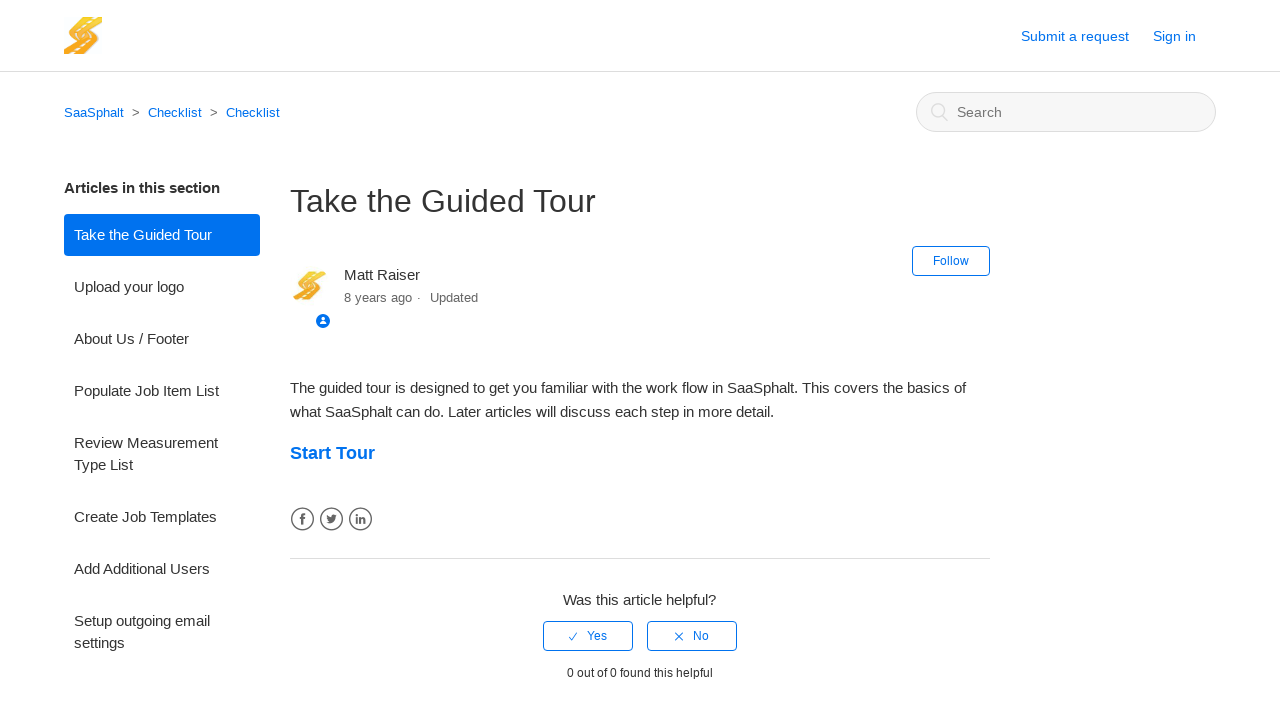

--- FILE ---
content_type: text/html; charset=utf-8
request_url: https://help.saasphalt.com/hc/en-us/articles/115001741173-Take-the-Guided-Tour
body_size: 4818
content:
<!DOCTYPE html>
<html dir="ltr" lang="en-US">
<head>
  <meta charset="utf-8" />
  <!-- v26840 -->


  <title>Take the Guided Tour &ndash; SaaSphalt</title>

  <meta name="csrf-param" content="authenticity_token">
<meta name="csrf-token" content="">

  <meta name="description" content="The guided tour is designed to get you familiar with the work flow in SaaSphalt. This covers the basics of what SaaSphalt can do. Later..." /><meta property="og:image" content="https://help.saasphalt.com/hc/theming_assets/01HZPMHRAVRXTDPTFVSAN8CMM7" />
<meta property="og:type" content="website" />
<meta property="og:site_name" content="SaaSphalt" />
<meta property="og:title" content="Take the Guided Tour" />
<meta property="og:description" content="The guided tour is designed to get you familiar with the work flow in SaaSphalt. This covers the basics of what SaaSphalt can do. Later articles will discuss each step in more detail.
Start Tour" />
<meta property="og:url" content="https://help.saasphalt.com/hc/en-us/articles/115001741173-Take-the-Guided-Tour" />
<link rel="canonical" href="https://help.saasphalt.com/hc/en-us/articles/115001741173-Take-the-Guided-Tour">
<link rel="alternate" hreflang="en-us" href="https://help.saasphalt.com/hc/en-us/articles/115001741173-Take-the-Guided-Tour">
<link rel="alternate" hreflang="x-default" href="https://help.saasphalt.com/hc/en-us/articles/115001741173-Take-the-Guided-Tour">

  <link rel="stylesheet" href="//static.zdassets.com/hc/assets/application-f34d73e002337ab267a13449ad9d7955.css" media="all" id="stylesheet" />
    <!-- Entypo pictograms by Daniel Bruce — www.entypo.com -->
    <link rel="stylesheet" href="//static.zdassets.com/hc/assets/theming_v1_support-e05586b61178dcde2a13a3d323525a18.css" media="all" />
  <link rel="stylesheet" type="text/css" href="/hc/theming_assets/2005768/114094391354/style.css?digest=23992647104023">

  <link rel="icon" type="image/x-icon" href="/hc/theming_assets/01HZPMHRRA1YY4NRFYNC5K1TSZ">

    <script src="//static.zdassets.com/hc/assets/jquery-ed472032c65bb4295993684c673d706a.js"></script>
    

  <meta content="width=device-width, initial-scale=1.0, maximum-scale=1.0, user-scalable=0" name="viewport" />


  <script type="text/javascript" src="/hc/theming_assets/2005768/114094391354/script.js?digest=23992647104023"></script>
</head>
<body class="">
  
  
  

  <header class="header">
  <div class="logo">
    <a title="Home" href="/hc/en-us">
      <img src="/hc/theming_assets/01HZPMHRAVRXTDPTFVSAN8CMM7" alt="Logo">
    </a>
  </div>
  <div class="nav-wrapper">
    <span class="icon-menu"></span>
    <nav class="user-nav" id="user-nav">
      
      <a class="submit-a-request" href="/hc/en-us/requests/new">Submit a request</a>
    </nav>
      <a class="login" data-auth-action="signin" role="button" rel="nofollow" title="Opens a dialog" href="https://saasphalt.zendesk.com/access?brand_id=114094391354&amp;return_to=https%3A%2F%2Fhelp.saasphalt.com%2Fhc%2Fen-us%2Farticles%2F115001741173-Take-the-Guided-Tour&amp;locale=en-us">Sign in</a>

  </div>
</header>


  <main role="main">
    <div class="container-divider"></div>
<div class="container">
  <nav class="sub-nav">
    <ol class="breadcrumbs">
  
    <li title="SaaSphalt">
      
        <a href="/hc/en-us">SaaSphalt</a>
      
    </li>
  
    <li title="Checklist">
      
        <a href="/hc/en-us/categories/115000199854-Checklist">Checklist</a>
      
    </li>
  
    <li title="Checklist">
      
        <a href="/hc/en-us/sections/115000433934-Checklist">Checklist</a>
      
    </li>
  
</ol>

    <form role="search" class="search" data-search="" action="/hc/en-us/search" accept-charset="UTF-8" method="get"><input type="hidden" name="utf8" value="&#x2713;" autocomplete="off" /><input type="hidden" name="category" id="category" value="115000199854" autocomplete="off" />
<input type="search" name="query" id="query" placeholder="Search" aria-label="Search" /></form>
  </nav>

  <div class="article-container" id="article-container">
    <section class="article-sidebar">
      <section class="section-articles collapsible-sidebar">
        <h3 class="collapsible-sidebar-title sidenav-title">Articles in this section</h3>
        <ul>
          
            <li>
              <a href="/hc/en-us/articles/115001741173-Take-the-Guided-Tour" class="sidenav-item current-article">Take the Guided Tour</a>
            </li>
          
            <li>
              <a href="/hc/en-us/articles/115001743294-Upload-your-logo" class="sidenav-item ">Upload your logo</a>
            </li>
          
            <li>
              <a href="/hc/en-us/articles/115001743314-About-Us-Footer" class="sidenav-item ">About Us / Footer</a>
            </li>
          
            <li>
              <a href="/hc/en-us/articles/115001741353-Populate-Job-Item-List" class="sidenav-item ">Populate Job Item List</a>
            </li>
          
            <li>
              <a href="/hc/en-us/articles/115001741373-Review-Measurement-Type-List" class="sidenav-item ">Review Measurement Type List</a>
            </li>
          
            <li>
              <a href="/hc/en-us/articles/115001743594-Create-Job-Templates" class="sidenav-item ">Create Job Templates</a>
            </li>
          
            <li>
              <a href="/hc/en-us/articles/115001743614-Add-Additional-Users" class="sidenav-item ">Add Additional Users</a>
            </li>
          
            <li>
              <a href="/hc/en-us/articles/115001741393-Setup-outgoing-email-settings" class="sidenav-item ">Setup outgoing email settings</a>
            </li>
          
        </ul>
        
      </section>
    </section>

    <article class="article">
      <header class="article-header">
        <h1 title="Take the Guided Tour" class="article-title">
          Take the Guided Tour
          
        </h1>

        <div class="article-author">
          <div class="avatar article-avatar">
            
              <span class="icon-agent"></span>
            
            <img src="https://help.saasphalt.com/system/photos/114104597414/profile_image_114576767274_2005768.jpg" alt="Avatar" class="user-avatar"/>
          </div>
          <div class="article-meta">
            
              Matt Raiser
            

            <ul class="meta-group">
              
                <li class="meta-data"><time datetime="2017-09-03T18:18:49Z" title="2017-09-03T18:18:49Z" data-datetime="relative">September 03, 2017 18:18</time></li>
                <li class="meta-data">Updated</li>
              
            </ul>
          </div>
        </div>
        <a class="article-subscribe" title="Opens a sign-in dialog" rel="nofollow" role="button" data-auth-action="signin" aria-selected="false" href="/hc/en-us/articles/115001741173-Take-the-Guided-Tour/subscription.html">Follow</a>
      </header>

      <section class="article-info">
        <div class="article-content">
          <div class="article-body"><p>The guided tour is designed to get you familiar with the work flow in SaaSphalt. This covers the basics of what SaaSphalt can do. Later articles will discuss each step in more detail.</p>
<p><span class="wysiwyg-font-size-large"><strong><a href="https://help.saasphalt.com/hc/en-us/categories/115000144253">Start Tour</a></strong></span></p></div>

          <div class="article-attachments">
            <ul class="attachments">
              
            </ul>
          </div>
        </div>
      </section>

      <footer>
        <div class="article-footer">
          <div class="article-share">
  <ul class="share">
    <li><a href="https://www.facebook.com/share.php?title=Take+the+Guided+Tour&u=https%3A%2F%2Fhelp.saasphalt.com%2Fhc%2Fen-us%2Farticles%2F115001741173-Take-the-Guided-Tour" class="share-facebook">Facebook</a></li>
    <li><a href="https://twitter.com/share?lang=en&text=Take+the+Guided+Tour&url=https%3A%2F%2Fhelp.saasphalt.com%2Fhc%2Fen-us%2Farticles%2F115001741173-Take-the-Guided-Tour" class="share-twitter">Twitter</a></li>
    <li><a href="https://www.linkedin.com/shareArticle?mini=true&source=saasphalt&title=Take+the+Guided+Tour&url=https%3A%2F%2Fhelp.saasphalt.com%2Fhc%2Fen-us%2Farticles%2F115001741173-Take-the-Guided-Tour" class="share-linkedin">LinkedIn</a></li>
  </ul>

</div>
          
        </div>
        
          <div class="article-votes">
            <span class="article-votes-question">Was this article helpful?</span>
            <div class="article-votes-controls" role='radiogroup'>
              <a class="button article-vote article-vote-up" data-auth-action="signin" aria-selected="false" role="radio" rel="nofollow" title="Yes" href="https://saasphalt.zendesk.com/access?brand_id=114094391354&amp;return_to=https%3A%2F%2Fhelp.saasphalt.com%2Fhc%2Fen-us%2Farticles%2F115001741173-Take-the-Guided-Tour"></a>
              <a class="button article-vote article-vote-down" data-auth-action="signin" aria-selected="false" role="radio" rel="nofollow" title="No" href="https://saasphalt.zendesk.com/access?brand_id=114094391354&amp;return_to=https%3A%2F%2Fhelp.saasphalt.com%2Fhc%2Fen-us%2Farticles%2F115001741173-Take-the-Guided-Tour"></a>
            </div>
            <small class="article-votes-count">
              <span class="article-vote-label">0 out of 0 found this helpful</span>
            </small>
          </div>
        

        <div class="article-more-questions">
          Have more questions? <a href="/hc/en-us/requests/new">Submit a request</a>
        </div>
        <div class="article-return-to-top">
          <a href="#article-container">Return to top<span class="icon-arrow-up"></span></a>
        </div>
      </footer>

      <section class="article-relatives">
        <div data-recent-articles></div>
        
  <section class="related-articles">
    
      <h3 class="related-articles-title">Related articles</h3>
    
    <ul>
      
        <li>
          <a href="/hc/en-us/related/click?data=[base64]" rel="nofollow">Enter Estimate Request</a>
        </li>
      
        <li>
          <a href="/hc/en-us/related/click?data=[base64]" rel="nofollow">Use Mapping Tool</a>
        </li>
      
        <li>
          <a href="/hc/en-us/related/click?data=[base64]%3D--d8e2f41b9acf8b5d1ce753742bbc1d29e82b7b76" rel="nofollow">About Us / Footer</a>
        </li>
      
        <li>
          <a href="/hc/en-us/related/click?data=[base64]" rel="nofollow">Upload your logo</a>
        </li>
      
    </ul>
  </section>


      </section>
      <div class="article-comments" id="article-comments">
        <section class="comments">
          <header class="comment-overview">
            <h3 class="comment-heading">
              Comments
            </h3>
            <p class="comment-callout">0 comments</p>
            
          </header>

          <ul id="comments" class="comment-list">
            
          </ul>

          

          

          <p class="comment-callout">Please <a data-auth-action="signin" rel="nofollow" href="https://saasphalt.zendesk.com/access?brand_id=114094391354&amp;return_to=https%3A%2F%2Fhelp.saasphalt.com%2Fhc%2Fen-us%2Farticles%2F115001741173-Take-the-Guided-Tour">sign in</a> to leave a comment.</p>
        </section>
      </div>
    </article>
  </div>
</div>

  </main>

  <footer class="footer">
  <div class="footer-inner">
    <a title="Home" href="/hc/en-us">SaaSphalt</a>

    <div class="footer-language-selector">
      
    </div>
  </div>
</footer>


    <div class="powered-by-zendesk">
  <svg xmlns="http://www.w3.org/2000/svg" width="26" height="26" focusable="false" viewBox="0 0 26 26">
    <path d="M12 8.2v14.5H0zM12 3c0 3.3-2.7 6-6 6S0 6.3 0 3h12zm2 19.7c0-3.3 2.7-6 6-6s6 2.7 6 6H14zm0-5.2V3h12z"/>
  </svg>

  <a href="https://www.zendesk.com/service/help-center/?utm_source=helpcenter&utm_medium=poweredbyzendesk&utm_campaign=text&utm_content=saasphalt" target="_blank" rel="nofollow">Powered by Zendesk</a>
</div>


  <!-- / -->

  
  <script src="//static.zdassets.com/hc/assets/en-us.f90506476acd6ed8bfc8.js"></script>
  

  <script type="text/javascript">
  /*

    Greetings sourcecode lurker!

    This is for internal Zendesk and legacy usage,
    we don't support or guarantee any of these values
    so please don't build stuff on top of them.

  */

  HelpCenter = {};
  HelpCenter.account = {"subdomain":"saasphalt","environment":"production","name":"saasphalt"};
  HelpCenter.user = {"identifier":"da39a3ee5e6b4b0d3255bfef95601890afd80709","email":null,"name":"","role":"anonymous","avatar_url":"https://assets.zendesk.com/hc/assets/default_avatar.png","is_admin":false,"organizations":[],"groups":[]};
  HelpCenter.internal = {"asset_url":"//static.zdassets.com/hc/assets/","web_widget_asset_composer_url":"https://static.zdassets.com/ekr/snippet.js","current_session":{"locale":"en-us","csrf_token":null,"shared_csrf_token":null},"usage_tracking":{"event":"article_viewed","data":"[base64]--fab25ef0a2211b5ef6bfd7df3c571ef0598faa9a","url":"https://help.saasphalt.com/hc/activity"},"current_record_id":"115001741173","current_record_url":"/hc/en-us/articles/115001741173-Take-the-Guided-Tour","current_record_title":"Take the Guided Tour","current_text_direction":"ltr","current_brand_id":114094391354,"current_brand_name":"saasphalt","current_brand_url":"https://saasphalt.zendesk.com","current_brand_active":true,"current_path":"/hc/en-us/articles/115001741173-Take-the-Guided-Tour","show_autocomplete_breadcrumbs":true,"user_info_changing_enabled":false,"has_user_profiles_enabled":false,"has_end_user_attachments":true,"user_aliases_enabled":false,"has_anonymous_kb_voting":false,"has_multi_language_help_center":false,"show_at_mentions":false,"embeddables_config":{"embeddables_web_widget":false,"embeddables_help_center_auth_enabled":false,"embeddables_connect_ipms":false},"answer_bot_subdomain":"static","gather_plan_state":"not_started","has_article_verification":false,"has_gather":false,"has_ckeditor":false,"has_community_enabled":false,"has_community_badges":false,"has_community_post_content_tagging":false,"has_gather_content_tags":false,"has_guide_content_tags":false,"has_user_segments":false,"has_answer_bot_web_form_enabled":false,"has_garden_modals":false,"theming_cookie_key":"hc-da39a3ee5e6b4b0d3255bfef95601890afd80709-2-preview","is_preview":false,"has_search_settings_in_plan":true,"theming_api_version":1,"theming_settings":{"color_1":"#0072ef","color_2":"#ffffff","color_3":"#333333","color_4":"#0072ef","color_5":"#ffffff","font_1":"-apple-system, BlinkMacSystemFont, 'Segoe UI', Helvetica, Arial, sans-serif","font_2":"-apple-system, BlinkMacSystemFont, 'Segoe UI', Helvetica, Arial, sans-serif","logo":"/hc/theming_assets/01HZPMHRAVRXTDPTFVSAN8CMM7","favicon":"/hc/theming_assets/01HZPMHRRA1YY4NRFYNC5K1TSZ","homepage_background_image":"/hc/theming_assets/01HZPMHSP2GVFGFBCR2FKE28J0","community_background_image":"/hc/theming_assets/01HZPMHTFNPQ6TQVKCZ2PV6PQN","community_image":"/hc/theming_assets/01HZPMHV3GASSKNNCTDPV66S1V"},"has_pci_credit_card_custom_field":false,"help_center_restricted":false,"is_assuming_someone_else":false,"flash_messages":[],"user_photo_editing_enabled":true,"user_preferred_locale":"en-us","base_locale":"en-us","login_url":"https://saasphalt.zendesk.com/access?brand_id=114094391354\u0026return_to=https%3A%2F%2Fhelp.saasphalt.com%2Fhc%2Fen-us%2Farticles%2F115001741173-Take-the-Guided-Tour","has_alternate_templates":false,"has_custom_statuses_enabled":true,"has_hc_generative_answers_setting_enabled":true,"has_generative_search_with_zgpt_enabled":false,"has_suggested_initial_questions_enabled":false,"has_guide_service_catalog":false,"has_service_catalog_search_poc":false,"has_service_catalog_itam":false,"has_csat_reverse_2_scale_in_mobile":false,"has_knowledge_navigation":false,"has_unified_navigation":false,"has_unified_navigation_eap_access":false,"has_csat_bet365_branding":false,"version":"v26840","dev_mode":false};
</script>

  
  <script src="//static.zdassets.com/hc/assets/moment-3b62525bdab669b7b17d1a9d8b5d46b4.js"></script>
  <script src="//static.zdassets.com/hc/assets/hc_enduser-be182e02d9d03985cf4f06a89a977e3d.js"></script>
  
  
</body>
</html>

--- FILE ---
content_type: text/javascript; charset=utf-8
request_url: https://help.saasphalt.com/hc/theming_assets/2005768/114094391354/script.js?digest=23992647104023
body_size: 1083
content:
/*
 * jQuery v1.9.1 included
 */

$(document).ready(function() {

  // social share popups
  $(".share a").click(function(e) {
    e.preventDefault();
    window.open(this.href, "", "height = 500, width = 500");
  });

  // show form controls when the textarea receives focus or backbutton is used and value exists
  var $commentContainerTextarea = $(".comment-container textarea"),
  $commentContainerFormControls = $(".comment-form-controls, .comment-ccs");

  $commentContainerTextarea.one("focus", function() {
    $commentContainerFormControls.show();
  });

  if ($commentContainerTextarea.val() !== "") {
    $commentContainerFormControls.show();
  }

  // Expand Request comment form when Add to conversation is clicked
  var $showRequestCommentContainerTrigger = $(".request-container .comment-container .comment-show-container"),
    $requestCommentFields = $(".request-container .comment-container .comment-fields"),
    $requestCommentSubmit = $(".request-container .comment-container .request-submit-comment");

  $showRequestCommentContainerTrigger.on("click", function() {
    $showRequestCommentContainerTrigger.hide();
    $requestCommentFields.show();
    $requestCommentSubmit.show();
    $commentContainerTextarea.focus();
  });

  // Mark as solved button
  var $requestMarkAsSolvedButton = $(".request-container .mark-as-solved:not([data-disabled])"),
    $requestMarkAsSolvedCheckbox = $(".request-container .comment-container input[type=checkbox]"),
    $requestCommentSubmitButton = $(".request-container .comment-container input[type=submit]");

  $requestMarkAsSolvedButton.on("click", function () {
    $requestMarkAsSolvedCheckbox.attr("checked", true);
    $requestCommentSubmitButton.prop("disabled", true);
    $(this).attr("data-disabled", true).closest("form").submit();
  });

  // Change Mark as solved text according to whether comment is filled
  var $requestCommentTextarea = $(".request-container .comment-container textarea");

  $requestCommentTextarea.on("keyup", function() {
    if ($requestCommentTextarea.val() !== "") {
      $requestMarkAsSolvedButton.text($requestMarkAsSolvedButton.data("solve-and-submit-translation"));
      $requestCommentSubmitButton.prop("disabled", false);
    } else {
      $requestMarkAsSolvedButton.text($requestMarkAsSolvedButton.data("solve-translation"));
      $requestCommentSubmitButton.prop("disabled", true);
    }
  });

  // Disable submit button if textarea is empty
  if ($requestCommentTextarea.val() === "") {
    $requestCommentSubmitButton.prop("disabled", true);
  }

  // Submit requests filter form in the request list page
  $("#request-status-select, #request-organization-select")
    .on("change", function() {
      search();
    });

  // Submit requests filter form in the request list page
  $("#quick-search").on("keypress", function(e) {
    if (e.which === 13) {
      search();
    }
  });

  function search() {
    window.location.search = $.param({
      query: $("#quick-search").val(),
      status: $("#request-status-select").val(),
      organization_id: $("#request-organization-select").val()
    });
  }

  $(".header .icon-menu").on("click", function(e) {
    e.stopPropagation();
    var menu = document.getElementById("user-nav");
    var isExpanded = menu.getAttribute("aria-expanded") === "true";
    menu.setAttribute("aria-expanded", !isExpanded);
  });

  if ($("#user-nav").children().length === 0) {
    $(".header .icon-menu").hide();
  }

  // Submit organization form in the request page
  $("#request-organization select").on("change", function() {
    this.form.submit();
  });

  // Toggles expanded aria to collapsible elements
  $(".collapsible-nav, .collapsible-sidebar").on("click", function(e) {
    e.stopPropagation();
    var isExpanded = this.getAttribute("aria-expanded") === "true";
    this.setAttribute("aria-expanded", !isExpanded);
  });
});

'use strict';

(function(_w, _d, $) {

$(_d).ready(function() {

if(typeof $('.pagged-view').get(0) != 'undefined') {

var _wrapper = $('.pagged-view');

var _pages = _wrapper.find('.page');

var _actpage = _wrapper.find('.page.active');

var _links = '';

// Hide all page elements

_pages.hide();

// Show selected page

_actpage.show();

// Create pagination links

_pages.each(function(idx, item) {

_links += '<li class="page-num"><a href="#p'+idx+'">'+(idx + 1)+'</a></li>';

});

// Add pagination

_wrapper.after('<ul class="pagination"><li class="prev"><a href="#">Prev</a></li>'+_links+'<li class="next"><a href="#">Next</a></li></ul>');

// Click Settings for page numbers

$('.pagination .page-num').on('click', function(e) {

e.preventDefault();

var _viewPageNum = $(this).find('a').attr('href').replace('#p',

'');

_pages.removeClass('active').hide();

$(_pages.get(_viewPageNum)).addClass('active').show();

});

// Button Previous Click Settings

$('.pagination .prev').on('click', function(e) {

e.preventDefault();

var _current = _wrapper.find('.page.active');

var _prev = _current.prev('.page');

if(typeof _prev.get(0) != 'undefined') {

_pages.removeClass('active').hide();

_prev.addClass('active').show();

}

});

// Button Next Click Settings

$('.pagination .next').on('click', function(e) {

e.preventDefault();

var _current = _wrapper.find('.page.active');

var _next = _current.next('.page');

if(typeof _next.get(0) != 'undefined') {

_pages.removeClass('active').hide();

_next.addClass('active').show();

}

});

}

});

} (window, document, jQuery) );